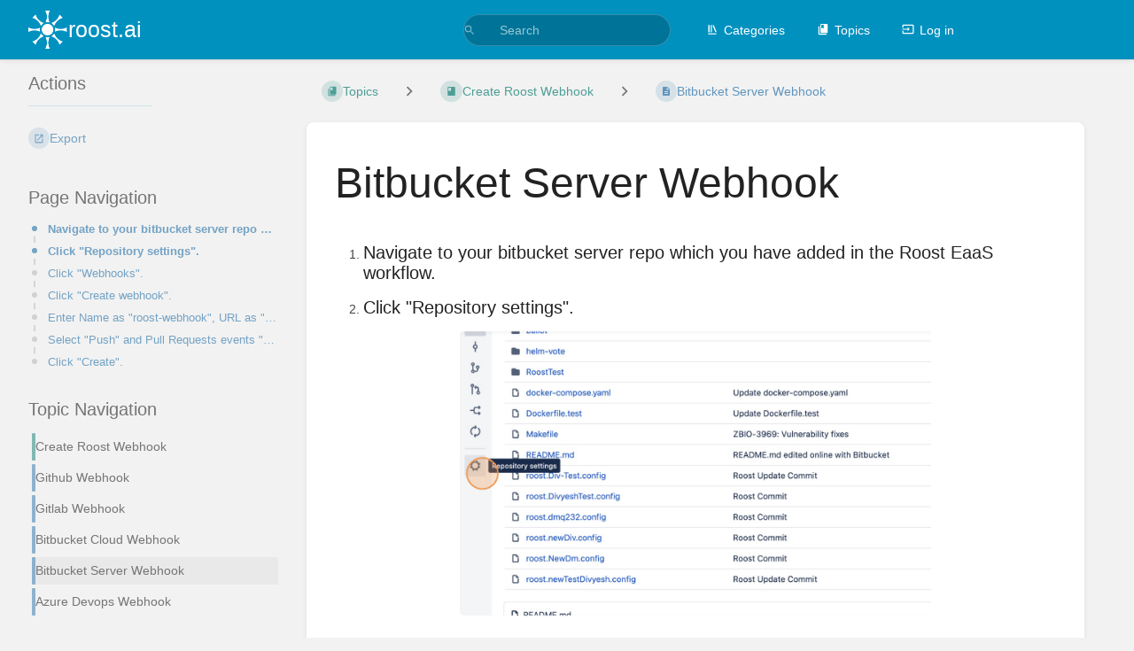

--- FILE ---
content_type: text/html; charset=UTF-8
request_url: https://docs.roost.ai/books/create-roost-webhook/page/bitbucket-server-webhook
body_size: 8885
content:
<!DOCTYPE html>
<html lang="en-GB"
      dir="ltr"
      class="">
<head>
    <title>Bitbucket Server Webhook | roost.ai</title>

    <!-- Meta -->
    <meta charset="utf-8">
    <meta name="viewport" content="width=device-width">
    <meta name="token" content="UYomiOOgnMJdH5u2ENOILIaEEHsw1J4Qki1tvAsL">
    <meta name="base-url" content="https://docs.roost.ai">
    <meta name="theme-color" content="#0091bf"/>

    <!-- Social Cards Meta -->
    <meta property="og:title" content="Bitbucket Server Webhook | roost.ai">
    <meta property="og:url" content="https://docs.roost.ai/books/create-roost-webhook/page/bitbucket-server-webhook">
        <meta property="og:description" content="

Navigate to your bitbucket server repo which you have added in the Roost EaaS workflow.


Cli...">

    <!-- Styles -->
    <link rel="stylesheet" href="https://docs.roost.ai/dist/styles.css?version=v24.10.1">

    <!-- Icons -->
    <link rel="icon" type="image/png" sizes="256x256" href="https://docs.roost.ai/icon.png">
    <link rel="icon" type="image/png" sizes="180x180" href="https://docs.roost.ai/icon-180.png">
    <link rel="apple-touch-icon" sizes="180x180" href="https://docs.roost.ai/icon-180.png">
    <link rel="icon" type="image/png" sizes="128x128" href="https://docs.roost.ai/icon-128.png">
    <link rel="icon" type="image/png" sizes="64x64" href="https://docs.roost.ai/icon-64.png">
    <link rel="icon" type="image/png" sizes="32x32" href="https://docs.roost.ai/icon-32.png">

    <!-- PWA -->
    <link rel="manifest" href="https://docs.roost.ai/manifest.json">
    <meta name="mobile-web-app-capable" content="yes">

    <!-- OpenSearch -->
    <link rel="search" type="application/opensearchdescription+xml" title="roost.ai" href="https://docs.roost.ai/opensearch.xml">

    <!-- Custom Styles & Head Content -->
    <style>
    :root {
        --color-primary: #0091bf;
        --color-primary-light: rgba(0,145,191,0.15);
        --color-link: #206ea7;
        --color-bookshelf: #0091bf;
        --color-book: #077b70;
        --color-chapter: #af4d0d;
        --color-page: #206ea7;
        --color-page-draft: #7e50b1;
    }
</style>
    <!-- Start: custom user content -->
<script nonce="MBKAoUpaAk9ZkltBa9x42IHJ">
  var replace = {
    "shelves": "categories",
    "shelf": "category",
    "books": "topics",
    "book": "topic",
    "chapters": "sections",
    "chapter": "section"
  }

  var regex = new RegExp(Object.keys(replace).join("|"),"gi");

  function walkText(node) {
    if (node.className == "tri-layout-middle") {
        return;
    }

    

    if (node.nodeType == 3) {
      node.data = node.data.replace(regex, function(matched) {
        const replaced = replace[matched.toLowerCase()];

        if (matched.charAt(0) === matched.charAt(0).toUpperCase()) {
          return capitalizeFirstLetter(replaced);
        } else {
          return replaced;
        }
      });
    }

    if (node.nodeType == 1 && node.nodeName != "SCRIPT") {
      for (var i = 0; i < node.childNodes.length; i++) {
        walkText(node.childNodes[i]);
      }
    }
  }

  function capitalizeFirstLetter(string) {
    return string.charAt(0).toUpperCase() + string.slice(1);
  }

   window.onload = function() {
    walkText(document.body);

    var cardFooterTimeline = document.createElement('style');
    cardFooterTimeline.textContent = '.grid-card-footer { display: none; }';
    document.head.appendChild(cardFooterTimeline);

    function isUserLoggedIn() {
      return !document.querySelector('a[href="https://docs.roost.ai/login"]');
    }

    function hideElementAndParent(selector) {
  var element = document.querySelector(selector);
  if (element) {
    var parent = element.parentElement;
    while (parent && !parent.classList.contains('mb-xl')) {
      parent = parent.parentElement;
    }
    if (parent) {
      parent.style.display = 'none';
    }
  }
}
    //Hide Recent Activity
    hideElementAndParent('.activity-list');
    //Hide Details
    hideElementAndParent('.blended-links');
    // Hide Revisions link only if user is not logged in
    if (!isUserLoggedIn()) {
      var revisionsLink = document.querySelector('a[data-shortcut="revisions"]');
      if (revisionsLink) {
        revisionsLink.style.display = 'none';
      }
    }
    // hideElement('a[data-shortcut="revisions"]');

}
</script>
<!-- End: custom user content -->

    
    <!-- Translations for JS -->
    </head>
<body
          class=" tri-layout ">

        <a class="px-m py-s skip-to-content-link print-hidden" href="#main-content">Skip to main content</a>    <div component="notification"
     option:notification:type="success"
     option:notification:auto-hide="true"
     option:notification:show="false"
     style="display: none;"
     class="notification pos"
     role="alert">
    <svg class="svg-icon" data-icon="check-circle" role="presentation"  xmlns="http://www.w3.org/2000/svg" viewBox="0 0 24 24"><path fill="none" d="M0 0h24v24H0z"/><path d="M12 2C6.48 2 2 6.48 2 12s4.48 10 10 10 10-4.48 10-10S17.52 2 12 2m-2 15-5-5 1.41-1.41L10 14.17l7.59-7.59L19 8z"/></svg> <span></span><div class="dismiss"><svg class="svg-icon" data-icon="close" role="presentation"  xmlns="http://www.w3.org/2000/svg" viewBox="0 0 24 24"><path d="M19 6.41 17.59 5 12 10.59 6.41 5 5 6.41 10.59 12 5 17.59 6.41 19 12 13.41 17.59 19 19 17.59 13.41 12z"/></svg></div>
</div>

<div component="notification"
     option:notification:type="warning"
     option:notification:auto-hide="false"
     option:notification:show="false"
     style="display: none;"
     class="notification warning"
     role="alert">
    <svg class="svg-icon" data-icon="info" role="presentation"  xmlns="http://www.w3.org/2000/svg" viewBox="0 0 24 24"><path fill="none" d="M0 0h24v24H0z"/><path d="M11 17h2v-6h-2zm1-15C6.48 2 2 6.48 2 12s4.48 10 10 10 10-4.48 10-10S17.52 2 12 2m0 18c-4.41 0-8-3.59-8-8s3.59-8 8-8 8 3.59 8 8-3.59 8-8 8M11 9h2V7h-2z"/></svg> <span></span><div class="dismiss"><svg class="svg-icon" data-icon="close" role="presentation"  xmlns="http://www.w3.org/2000/svg" viewBox="0 0 24 24"><path d="M19 6.41 17.59 5 12 10.59 6.41 5 5 6.41 10.59 12 5 17.59 6.41 19 12 13.41 17.59 19 19 17.59 13.41 12z"/></svg></div>
</div>

<div component="notification"
     option:notification:type="error"
     option:notification:auto-hide="false"
     option:notification:show="false"
     style="display: none;"
     class="notification neg"
     role="alert">
    <svg class="svg-icon" data-icon="danger" role="presentation"  xmlns="http://www.w3.org/2000/svg" viewBox="0 0 24 24"><path d="M15.73 3H8.27L3 8.27v7.46L8.27 21h7.46L21 15.73V8.27zM12 17.3c-.72 0-1.3-.58-1.3-1.3s.58-1.3 1.3-1.3 1.3.58 1.3 1.3-.58 1.3-1.3 1.3m1-4.3h-2V7h2z"/><path fill="none" d="M0 0h24v24H0z"/></svg> <span></span><div class="dismiss"><svg class="svg-icon" data-icon="close" role="presentation"  xmlns="http://www.w3.org/2000/svg" viewBox="0 0 24 24"><path d="M19 6.41 17.59 5 12 10.59 6.41 5 5 6.41 10.59 12 5 17.59 6.41 19 12 13.41 17.59 19 19 17.59 13.41 12z"/></svg></div>
</div>    <header id="header" component="header-mobile-toggle" class="primary-background px-xl grid print-hidden">
    <div class="flex-container-row justify-space-between gap-s items-center">
        <a href="https://docs.roost.ai" data-shortcut="home_view" class="logo">
            <img class="logo-image" src="https://roost-bookstack.s3.amazonaws.com/uploads/images/system/2023-03/nAEG31zqBt6uajdE-roost-sun-white.png" alt="Logo">
                <span class="logo-text">roost.ai</span>
    </a>        <div class="hide-over-l py-s">
            <button type="button"
                    refs="header-mobile-toggle@toggle"
                    title="Expand Header Menu"
                    aria-expanded="false"
                    class="mobile-menu-toggle"><svg class="svg-icon" data-icon="more" role="presentation"  xmlns="http://www.w3.org/2000/svg" viewBox="0 0 24 24"><path fill="none" d="M0 0h24v24H0z"/><path d="M12 8c1.1 0 2-.9 2-2s-.9-2-2-2-2 .9-2 2 .9 2 2 2m0 2c-1.1 0-2 .9-2 2s.9 2 2 2 2-.9 2-2-.9-2-2-2m0 6c-1.1 0-2 .9-2 2s.9 2 2 2 2-.9 2-2-.9-2-2-2"/></svg></button>
        </div>
    </div>

    <div class="flex-container-column items-center justify-center hide-under-l">
            <form component="global-search" action="https://docs.roost.ai/search" method="GET" class="search-box" role="search" tabindex="0">
    <button id="header-search-box-button"
            refs="global-search@button"
            type="submit"
            aria-label="Search"
            tabindex="-1"><svg class="svg-icon" data-icon="search" role="presentation"  xmlns="http://www.w3.org/2000/svg" viewBox="0 0 24 24"><path d="M15.5 14h-.79l-.28-.27A6.47 6.47 0 0 0 16 9.5 6.5 6.5 0 1 0 9.5 16c1.61 0 3.09-.59 4.23-1.57l.27.28v.79l5 4.99L20.49 19zm-6 0C7.01 14 5 11.99 5 9.5S7.01 5 9.5 5 14 7.01 14 9.5 11.99 14 9.5 14"/><path fill="none" d="M0 0h24v24H0z"/></svg></button>
    <input id="header-search-box-input"
           refs="global-search@input"
           type="text"
           name="term"
           data-shortcut="global_search"
           autocomplete="off"
           aria-label="Search" placeholder="Search"
           value="">
    <div refs="global-search@suggestions" class="global-search-suggestions card">
        <div refs="global-search@loading" class="text-center px-m global-search-loading"><div class="loading-container">
    <div></div>
    <div></div>
    <div></div>
    </div></div>
        <div refs="global-search@suggestion-results" class="px-m"></div>
        <button class="text-button card-footer-link" type="submit">View All</button>
    </div>
</form>        </div>

    <nav refs="header-mobile-toggle@menu" class="header-links">
        <div class="links text-center">
            <a class="hide-over-l" href="https://docs.roost.ai/search"><svg class="svg-icon" data-icon="search" role="presentation"  xmlns="http://www.w3.org/2000/svg" viewBox="0 0 24 24"><path d="M15.5 14h-.79l-.28-.27A6.47 6.47 0 0 0 16 9.5 6.5 6.5 0 1 0 9.5 16c1.61 0 3.09-.59 4.23-1.57l.27.28v.79l5 4.99L20.49 19zm-6 0C7.01 14 5 11.99 5 9.5S7.01 5 9.5 5 14 7.01 14 9.5 11.99 14 9.5 14"/><path fill="none" d="M0 0h24v24H0z"/></svg>Search</a>
            <a href="https://docs.roost.ai/shelves"
           data-shortcut="shelves_view"><svg class="svg-icon" data-icon="bookshelf" role="presentation"  xmlns="http://www.w3.org/2000/svg" viewBox="0 0 24 24"><path fill="none" d="M0 0h24v24H0z"/><path fill="none" d="M1.088 2.566h17.42v17.42H1.088z"/><path d="M4 20.058h15.892V22H4z"/><path fill="none" d="M2.902 1.477h17.42v17.42H2.903z"/><path d="M6.658 3.643V18h-2.38V3.643zm4.668 0V18H8.947V3.643zm3.396.213 5.613 13.214-2.19.93-5.613-13.214z"/></svg>Shelves</a>
        <a href="https://docs.roost.ai/books" data-shortcut="books_view"><svg class="svg-icon" data-icon="books" role="presentation"  xmlns="http://www.w3.org/2000/svg" viewBox="0 0 24 24"><path fill="none" d="M0 0h24v24H0z"/><path d="M19.252 1.708H8.663a1.77 1.77 0 0 0-1.765 1.764v14.12c0 .97.794 1.764 1.765 1.764h10.59a1.77 1.77 0 0 0 1.764-1.765V3.472a1.77 1.77 0 0 0-1.765-1.764M8.663 3.472h4.412v7.06L10.87 9.208l-2.206 1.324z"/><path fill="none" d="M30.61 3.203h24v24h-24z"/><path d="M2.966 6.61v14c0 1.1.9 2 2 2h14v-2h-14v-14z"/></svg>Books</a>
        
        <a href="https://docs.roost.ai/login"><svg class="svg-icon" data-icon="login" role="presentation"  xmlns="http://www.w3.org/2000/svg" viewBox="0 0 24 24"><path fill="none" d="M0 0h24v24H0z"/><path d="M21 3.01H3c-1.1 0-2 .9-2 2V9h2V4.99h18v14.03H3V15H1v4.01c0 1.1.9 1.98 2 1.98h18c1.1 0 2-.88 2-1.98v-14a2 2 0 0 0-2-2M11 16l4-4-4-4v3H1v2h10z"/></svg>Log in</a>
        </div>
            </nav>
</header>

    <div id="content" components="tri-layout" class="block">
        
    <div class="tri-layout-mobile-tabs print-hidden">
        <div class="grid half no-break no-gap">
            <button type="button"
                    refs="tri-layout@tab"
                    data-tab="info"
                    aria-label="Tab: Show Secondary Information"
                    class="tri-layout-mobile-tab px-m py-m text-link">
                Info
            </button>
            <button type="button"
                    refs="tri-layout@tab"
                    data-tab="content"
                    aria-label="Tab: Show Primary Content"
                    aria-selected="true"
                    class="tri-layout-mobile-tab px-m py-m text-link active">
                Content
            </button>
        </div>
    </div>

    <div refs="tri-layout@container" class="tri-layout-container"  >

        <div class="tri-layout-sides print-hidden">
            <div class="tri-layout-sides-content">
                <div class="tri-layout-right print-hidden">
                    <aside class="tri-layout-right-contents">
                            <div id="page-details" class="entity-details mb-xl">
        <h5>Details</h5>
        <div class="blended-links">
            <div class="entity-meta">
    
            <a href="https://docs.roost.ai/books/create-roost-webhook/page/bitbucket-server-webhook/revisions" class="entity-meta-item">
            <svg class="svg-icon" data-icon="history" role="presentation"  xmlns="http://www.w3.org/2000/svg" viewBox="0 0 24 24"><path fill="none" d="M0 0h24v24H0z"/><path d="M13 3a9 9 0 0 0-9 9H1l3.89 3.89.07.14L9 12H6c0-3.87 3.13-7 7-7s7 3.13 7 7-3.13 7-7 7c-1.93 0-3.68-.79-4.94-2.06l-1.42 1.42A8.95 8.95 0 0 0 13 21a9 9 0 0 0 0-18m-1 5v5l4.28 2.54.72-1.21-3.5-2.08V8z"/></svg>Revision #3
        </a>
    
    
            <div class="entity-meta-item">
            <svg class="svg-icon" data-icon="star" role="presentation"  xmlns="http://www.w3.org/2000/svg" viewBox="0 0 24 24"><path fill="none" d="M0 0h24v24H0z"/><path d="M12 17.27 18.18 21l-1.64-7.03L22 9.24l-7.19-.61L12 2 9.19 8.63 2 9.24l5.46 4.73L5.82 21z"/><path fill="none" d="M0 0h24v24H0z"/></svg>            <div>
                Created <span title="Tue, Apr 11, 2023 8:32 AM">2 years ago</span> by <a href='https://docs.roost.ai/user/divyesh'>Divyesh</a>
            </div>
        </div>
    
            <div class="entity-meta-item">
            <svg class="svg-icon" data-icon="edit" role="presentation"  xmlns="http://www.w3.org/2000/svg" viewBox="0 0 24 24"><path d="M3 17.25V21h3.75L17.81 9.94l-3.75-3.75zM20.71 7.04a.996.996 0 0 0 0-1.41l-2.34-2.34a.996.996 0 0 0-1.41 0l-1.83 1.83 3.75 3.75z"/><path fill="none" d="M0 0h24v24H0z"/></svg>            <div>
                Updated <span title="Tue, Apr 11, 2023 8:54 AM">2 years ago</span> by <a href='https://docs.roost.ai/user/divyesh'>Divyesh</a>
            </div>
        </div>
    
    
    </div>
            
            
            
                    </div>
    </div>

    <div class="actions mb-xl">
        <h5>Actions</h5>

        <div class="icon-list text-link">

            
                                                <a href="https://docs.roost.ai/books/create-roost-webhook/page/bitbucket-server-webhook/revisions" data-shortcut="revisions" class="icon-list-item">
                <span><svg class="svg-icon" data-icon="history" role="presentation"  xmlns="http://www.w3.org/2000/svg" viewBox="0 0 24 24"><path fill="none" d="M0 0h24v24H0z"/><path d="M13 3a9 9 0 0 0-9 9H1l3.89 3.89.07.14L9 12H6c0-3.87 3.13-7 7-7s7 3.13 7 7-3.13 7-7 7c-1.93 0-3.68-.79-4.94-2.06l-1.42 1.42A8.95 8.95 0 0 0 13 21a9 9 0 0 0 0-18m-1 5v5l4.28 2.54.72-1.21-3.5-2.08V8z"/></svg></span>
                <span>Revisions</span>
            </a>
                        
            <hr class="primary-background"/>

                                                    <div component="dropdown"
     class="dropdown-container"
     id="export-menu">

    <div refs="dropdown@toggle"
         class="icon-list-item"
         aria-haspopup="true"
         aria-expanded="false"
         aria-label="Export"
         data-shortcut="export"
         tabindex="0">
        <span><svg class="svg-icon" data-icon="export" role="presentation"  xmlns="http://www.w3.org/2000/svg" viewBox="0 0 24 24"><path fill="none" d="M0 0h24v24H0z"/><path d="M19 19H5V5h7V3H5a2 2 0 0 0-2 2v14a2 2 0 0 0 2 2h14c1.1 0 2-.9 2-2v-7h-2zM14 3v2h3.59l-9.83 9.83 1.41 1.41L19 6.41V10h2V3z"/></svg></span>
        <span>Export</span>
    </div>

    <ul refs="dropdown@menu" class="wide dropdown-menu" role="menu">
        <li><a href="https://docs.roost.ai/books/create-roost-webhook/page/bitbucket-server-webhook/export/html" target="_blank" class="label-item"><span>Contained Web File</span><span>.html</span></a></li>
        <li><a href="https://docs.roost.ai/books/create-roost-webhook/page/bitbucket-server-webhook/export/pdf" target="_blank" class="label-item"><span>PDF File</span><span>.pdf</span></a></li>
        <li><a href="https://docs.roost.ai/books/create-roost-webhook/page/bitbucket-server-webhook/export/plaintext" target="_blank" class="label-item"><span>Plain Text File</span><span>.txt</span></a></li>
        <li><a href="https://docs.roost.ai/books/create-roost-webhook/page/bitbucket-server-webhook/export/markdown" target="_blank" class="label-item"><span>Markdown File</span><span>.md</span></a></li>
    </ul>

</div>
                    </div>

    </div>
                    </aside>
                </div>

                <div class="tri-layout-left print-hidden" id="sidebar">
                    <aside class="tri-layout-left-contents">
                        
    
    
            <nav id="page-navigation" class="mb-xl" aria-label="Page Navigation">
            <h5>Page Navigation</h5>
            <div class="body">
                <div class="sidebar-page-nav menu">
                                            <li class="page-nav-item h1">
                            <a href="#bkmrk-navigate-to-your-bit-1" class="text-limit-lines-1 block">Navigate to your bitbucket server repo which you have added in the Roost EaaS workflow.</a>
                            <div class="link-background sidebar-page-nav-bullet"></div>
                        </li>
                                            <li class="page-nav-item h1">
                            <a href="#bkmrk-click-%22repository-se" class="text-limit-lines-1 block">Click &quot;Repository settings&quot;.</a>
                            <div class="link-background sidebar-page-nav-bullet"></div>
                        </li>
                                            <li class="page-nav-item h1">
                            <a href="#bkmrk-click-%22webhooks%22." class="text-limit-lines-1 block">Click &quot;Webhooks&quot;.</a>
                            <div class="link-background sidebar-page-nav-bullet"></div>
                        </li>
                                            <li class="page-nav-item h1">
                            <a href="#bkmrk-click-%22create-webhoo" class="text-limit-lines-1 block">Click &quot;Create webhook&quot;.</a>
                            <div class="link-background sidebar-page-nav-bullet"></div>
                        </li>
                                            <li class="page-nav-item h1">
                            <a href="#bkmrk-enter-name-as-%22roost" class="text-limit-lines-1 block">Enter Name as &quot;roost-webhook&quot;, URL as &quot;https://&lt;enterprise-dns&gt;/api/application/client/git/events/ad</a>
                            <div class="link-background sidebar-page-nav-bullet"></div>
                        </li>
                                            <li class="page-nav-item h1">
                            <a href="#bkmrk-select-%22push%22-and-pu" class="text-limit-lines-1 block">Select &quot;Push&quot; and Pull Requests events &quot;Opened&quot;,&quot;Source branch updated&quot;,&quot;Modified&quot;,&quot;Merged&quot;,&quot;Decline</a>
                            <div class="link-background sidebar-page-nav-bullet"></div>
                        </li>
                                            <li class="page-nav-item h1">
                            <a href="#bkmrk-click-%22create%22." class="text-limit-lines-1 block">Click &quot;Create&quot;.</a>
                            <div class="link-background sidebar-page-nav-bullet"></div>
                        </li>
                                    </div>
            </div>
        </nav>
    
    <nav id="book-tree"
     class="book-tree mb-xl"
     aria-label="Book Navigation">

    <h5>Book Navigation</h5>

    <ul class="sidebar-page-list mt-xs menu entity-list">
                    <li class="list-item-book book">
                <a href="https://docs.roost.ai/books/create-roost-webhook" class="book   entity-list-item" data-entity-type="book" data-entity-id="5">
    <span role="presentation" class="icon text-book"><svg class="svg-icon" data-icon="book" role="presentation"  xmlns="http://www.w3.org/2000/svg" viewBox="0 0 24 24"><path fill="none" d="M0 0h24v24H0z"/><path d="M18 2H6c-1.1 0-2 .9-2 2v16c0 1.1.9 2 2 2h12c1.1 0 2-.9 2-2V4c0-1.1-.9-2-2-2M6 4h5v8l-2.5-1.5L6 12z"/></svg></span>
    <div class="content">
            <h4 class="entity-list-item-name break-text">Create Roost Webhook</h4>
            
    </div>
</a>            </li>
        
                    <li class="list-item-page page ">
                <a href="https://docs.roost.ai/books/create-roost-webhook/page/github-webhook" class="page   entity-list-item" data-entity-type="page" data-entity-id="14">
    <span role="presentation" class="icon text-page"><svg class="svg-icon" data-icon="page" role="presentation"  xmlns="http://www.w3.org/2000/svg" viewBox="0 0 24 24"><path fill="none" d="M0 0h24v24H0z"/><path d="M14 2H6c-1.1 0-1.99.9-1.99 2L4 20c0 1.1.89 2 1.99 2H18c1.1 0 2-.9 2-2V8zm2 16H8v-2h8zm0-4H8v-2h8zm-3-5V3.5L18.5 9z"/></svg></span>
    <div class="content">
            <h4 class="entity-list-item-name break-text">Github Webhook</h4>
            
    </div>
</a>
                
            </li>
                    <li class="list-item-page page ">
                <a href="https://docs.roost.ai/books/create-roost-webhook/page/gitlab-webhook" class="page   entity-list-item" data-entity-type="page" data-entity-id="15">
    <span role="presentation" class="icon text-page"><svg class="svg-icon" data-icon="page" role="presentation"  xmlns="http://www.w3.org/2000/svg" viewBox="0 0 24 24"><path fill="none" d="M0 0h24v24H0z"/><path d="M14 2H6c-1.1 0-1.99.9-1.99 2L4 20c0 1.1.89 2 1.99 2H18c1.1 0 2-.9 2-2V8zm2 16H8v-2h8zm0-4H8v-2h8zm-3-5V3.5L18.5 9z"/></svg></span>
    <div class="content">
            <h4 class="entity-list-item-name break-text">Gitlab Webhook</h4>
            
    </div>
</a>
                
            </li>
                    <li class="list-item-page page ">
                <a href="https://docs.roost.ai/books/create-roost-webhook/page/bitbucket-cloud-webhook" class="page   entity-list-item" data-entity-type="page" data-entity-id="16">
    <span role="presentation" class="icon text-page"><svg class="svg-icon" data-icon="page" role="presentation"  xmlns="http://www.w3.org/2000/svg" viewBox="0 0 24 24"><path fill="none" d="M0 0h24v24H0z"/><path d="M14 2H6c-1.1 0-1.99.9-1.99 2L4 20c0 1.1.89 2 1.99 2H18c1.1 0 2-.9 2-2V8zm2 16H8v-2h8zm0-4H8v-2h8zm-3-5V3.5L18.5 9z"/></svg></span>
    <div class="content">
            <h4 class="entity-list-item-name break-text">Bitbucket Cloud Webhook</h4>
            
    </div>
</a>
                
            </li>
                    <li class="list-item-page page ">
                <a href="https://docs.roost.ai/books/create-roost-webhook/page/bitbucket-server-webhook" class="page  selected entity-list-item" data-entity-type="page" data-entity-id="17">
    <span role="presentation" class="icon text-page"><svg class="svg-icon" data-icon="page" role="presentation"  xmlns="http://www.w3.org/2000/svg" viewBox="0 0 24 24"><path fill="none" d="M0 0h24v24H0z"/><path d="M14 2H6c-1.1 0-1.99.9-1.99 2L4 20c0 1.1.89 2 1.99 2H18c1.1 0 2-.9 2-2V8zm2 16H8v-2h8zm0-4H8v-2h8zm-3-5V3.5L18.5 9z"/></svg></span>
    <div class="content">
            <h4 class="entity-list-item-name break-text">Bitbucket Server Webhook</h4>
            
    </div>
</a>
                
            </li>
                    <li class="list-item-page page ">
                <a href="https://docs.roost.ai/books/create-roost-webhook/page/azure-devops-webhook" class="page   entity-list-item" data-entity-type="page" data-entity-id="18">
    <span role="presentation" class="icon text-page"><svg class="svg-icon" data-icon="page" role="presentation"  xmlns="http://www.w3.org/2000/svg" viewBox="0 0 24 24"><path fill="none" d="M0 0h24v24H0z"/><path d="M14 2H6c-1.1 0-1.99.9-1.99 2L4 20c0 1.1.89 2 1.99 2H18c1.1 0 2-.9 2-2V8zm2 16H8v-2h8zm0-4H8v-2h8zm-3-5V3.5L18.5 9z"/></svg></span>
    <div class="content">
            <h4 class="entity-list-item-name break-text">Azure Devops Webhook</h4>
            
    </div>
</a>
                
            </li>
            </ul>
</nav>                    </aside>
                </div>
            </div>
        </div>

        <div class=" tri-layout-middle">
            <div id="main-content" class="tri-layout-middle-contents">
                
    <div class="mb-m print-hidden">
        <nav class="breadcrumbs text-center" aria-label="Breadcrumb">
    
    
            <a href="https://docs.roost.ai/books" class="text-book icon-list-item outline-hover">
            <span><svg class="svg-icon" data-icon="books" role="presentation"  xmlns="http://www.w3.org/2000/svg" viewBox="0 0 24 24"><path fill="none" d="M0 0h24v24H0z"/><path d="M19.252 1.708H8.663a1.77 1.77 0 0 0-1.765 1.764v14.12c0 .97.794 1.764 1.765 1.764h10.59a1.77 1.77 0 0 0 1.764-1.765V3.472a1.77 1.77 0 0 0-1.765-1.764M8.663 3.472h4.412v7.06L10.87 9.208l-2.206 1.324z"/><path fill="none" d="M30.61 3.203h24v24h-24z"/><path d="M2.966 6.61v14c0 1.1.9 2 2 2h14v-2h-14v-14z"/></svg></span>
            <span>Books</span>
        </a>
            
    
    
            
                
                                    <div components="dropdown dropdown-search"
     option:dropdown-search:url="/search/entity/siblings?entity_type=book&entity_id=5"
     option:dropdown-search:local-search-selector=".entity-list-item"
     class="dropdown-search">
    <div class="dropdown-search-toggle-breadcrumb" refs="dropdown@toggle"
         aria-haspopup="true" aria-expanded="false" tabindex="0">
        <div class="separator"><svg class="svg-icon" data-icon="chevron-right" role="presentation"  xmlns="http://www.w3.org/2000/svg" viewBox="0 0 24 24"><path d="M10 6L8.59 7.41 13.17 12l-4.58 4.59L10 18l6-6z"/><path d="M0 0h24v24H0z" fill="none"/></svg></div>
    </div>
    <div refs="dropdown@menu" class="dropdown-search-dropdown card" role="menu">
        <div class="dropdown-search-search">
            <svg class="svg-icon" data-icon="search" role="presentation"  xmlns="http://www.w3.org/2000/svg" viewBox="0 0 24 24"><path d="M15.5 14h-.79l-.28-.27A6.47 6.47 0 0 0 16 9.5 6.5 6.5 0 1 0 9.5 16c1.61 0 3.09-.59 4.23-1.57l.27.28v.79l5 4.99L20.49 19zm-6 0C7.01 14 5 11.99 5 9.5S7.01 5 9.5 5 14 7.01 14 9.5 11.99 14 9.5 14"/><path fill="none" d="M0 0h24v24H0z"/></svg>            <input refs="dropdown-search@searchInput"
                   aria-label="Search"
                   autocomplete="off"
                   placeholder="Search"
                   type="text">
        </div>
        <div refs="dropdown-search@loading">
            <div class="loading-container">
    <div></div>
    <div></div>
    <div></div>
    </div>        </div>
        <div refs="dropdown-search@listContainer" class="dropdown-search-list px-m" tabindex="-1"></div>
    </div>
</div>                        <a href="https://docs.roost.ai/books/create-roost-webhook" class="text-book icon-list-item outline-hover">
                <span><svg class="svg-icon" data-icon="book" role="presentation"  xmlns="http://www.w3.org/2000/svg" viewBox="0 0 24 24"><path fill="none" d="M0 0h24v24H0z"/><path d="M18 2H6c-1.1 0-2 .9-2 2v16c0 1.1.9 2 2 2h12c1.1 0 2-.9 2-2V4c0-1.1-.9-2-2-2M6 4h5v8l-2.5-1.5L6 12z"/></svg></span>
                <span>
                    Create Roost Webhook
                </span>
            </a>
                            
                            
                
                                    <div components="dropdown dropdown-search"
     option:dropdown-search:url="/search/entity/siblings?entity_type=page&entity_id=17"
     option:dropdown-search:local-search-selector=".entity-list-item"
     class="dropdown-search">
    <div class="dropdown-search-toggle-breadcrumb" refs="dropdown@toggle"
         aria-haspopup="true" aria-expanded="false" tabindex="0">
        <div class="separator"><svg class="svg-icon" data-icon="chevron-right" role="presentation"  xmlns="http://www.w3.org/2000/svg" viewBox="0 0 24 24"><path d="M10 6L8.59 7.41 13.17 12l-4.58 4.59L10 18l6-6z"/><path d="M0 0h24v24H0z" fill="none"/></svg></div>
    </div>
    <div refs="dropdown@menu" class="dropdown-search-dropdown card" role="menu">
        <div class="dropdown-search-search">
            <svg class="svg-icon" data-icon="search" role="presentation"  xmlns="http://www.w3.org/2000/svg" viewBox="0 0 24 24"><path d="M15.5 14h-.79l-.28-.27A6.47 6.47 0 0 0 16 9.5 6.5 6.5 0 1 0 9.5 16c1.61 0 3.09-.59 4.23-1.57l.27.28v.79l5 4.99L20.49 19zm-6 0C7.01 14 5 11.99 5 9.5S7.01 5 9.5 5 14 7.01 14 9.5 11.99 14 9.5 14"/><path fill="none" d="M0 0h24v24H0z"/></svg>            <input refs="dropdown-search@searchInput"
                   aria-label="Search"
                   autocomplete="off"
                   placeholder="Search"
                   type="text">
        </div>
        <div refs="dropdown-search@loading">
            <div class="loading-container">
    <div></div>
    <div></div>
    <div></div>
    </div>        </div>
        <div refs="dropdown-search@listContainer" class="dropdown-search-list px-m" tabindex="-1"></div>
    </div>
</div>                        <a href="https://docs.roost.ai/books/create-roost-webhook/page/bitbucket-server-webhook" class="text-page icon-list-item outline-hover">
                <span><svg class="svg-icon" data-icon="page" role="presentation"  xmlns="http://www.w3.org/2000/svg" viewBox="0 0 24 24"><path fill="none" d="M0 0h24v24H0z"/><path d="M14 2H6c-1.1 0-1.99.9-1.99 2L4 20c0 1.1.89 2 1.99 2H18c1.1 0 2-.9 2-2V8zm2 16H8v-2h8zm0-4H8v-2h8zm-3-5V3.5L18.5 9z"/></svg></span>
                <span>
                    Bitbucket Server Webhook
                </span>
            </a>
                    </nav>    </div>

    <main class="content-wrap card">
        <div component="page-display"
             option:page-display:page-id="17"
             class="page-content clearfix">
            <div dir="auto">

    <h1 class="break-text" id="bkmrk-page-title">Bitbucket Server Webhook</h1>

    <div style="clear:left;"></div>

            <ol id="bkmrk-navigate-to-your-bit">
<li class="null">
<h5 id="bkmrk-navigate-to-your-bit-1">Navigate to your bitbucket server repo which you have added in the Roost EaaS workflow.<br></h5>
</li>
<li class="null">
<h5 id="bkmrk-click-%22repository-se">Click "Repository settings".<br></h5>
<p><a href="https://roost-bookstack.s3.amazonaws.com/uploads/images/gallery/2023-04/hUYcRlgknePb9GND-screenshot-2023-04-11-at-2-10-26-pm.png" target="_blank" rel="noopener"><img class="align-center" src="https://roost-bookstack.s3.amazonaws.com/uploads/images/gallery/2023-04/scaled-1680-/hUYcRlgknePb9GND-screenshot-2023-04-11-at-2-10-26-pm.png" alt="Screenshot 2023-04-11 at 2.10.26 PM.png" width="532" height="325"></a><br><br></p>
</li>
<li class="null">
<h5 id="bkmrk-click-%22webhooks%22.">Click "Webhooks".<a href="https://roost-bookstack.s3.amazonaws.com/uploads/images/gallery/2023-04/tUScn9iHiObKuHaN-screenshot-2023-04-11-at-2-11-29-pm.png" target="_blank" rel="noopener"><img class="align-center" src="https://roost-bookstack.s3.amazonaws.com/uploads/images/gallery/2023-04/scaled-1680-/tUScn9iHiObKuHaN-screenshot-2023-04-11-at-2-11-29-pm.png" alt="Screenshot 2023-04-11 at 2.11.29 PM.png" width="536" height="331"></a></h5>
</li>
<li class="null">
<h5 id="bkmrk-click-%22create-webhoo">Click "Create webhook".<br><a href="https://roost-bookstack.s3.amazonaws.com/uploads/images/gallery/2023-04/aHkFlXPWcOyLNnoe-screenshot-2023-04-11-at-2-12-44-pm.png" target="_blank" rel="noopener"><img class="align-center" src="https://roost-bookstack.s3.amazonaws.com/uploads/images/gallery/2023-04/scaled-1680-/aHkFlXPWcOyLNnoe-screenshot-2023-04-11-at-2-12-44-pm.png" alt="Screenshot 2023-04-11 at 2.12.44 PM.png" width="531" height="325"></a><br></h5>
</li>
<li class="null">
<h5 id="bkmrk-enter-name-as-%22roost">Enter Name as "roost-webhook", URL as "<span style="color: rgb(35, 111, 161);">https://&lt;enterprise-dns&gt;/api/application/client/git/events/add</span>".<br><a href="https://roost-bookstack.s3.amazonaws.com/uploads/images/gallery/2023-04/YtuZnEG5VI6aefzH-screenshot-2023-04-11-at-2-18-41-pm.png" target="_blank" rel="noopener"><img src="https://roost-bookstack.s3.amazonaws.com/uploads/images/gallery/2023-04/scaled-1680-/YtuZnEG5VI6aefzH-screenshot-2023-04-11-at-2-18-41-pm.png" alt="Screenshot 2023-04-11 at 2.18.41 PM.png"></a><br></h5>
<h5 id="bkmrk-5.-in-the-payload-ur"><br></h5>
</li>
<li class="null">
<h5 id="bkmrk-select-%22push%22-and-pu">Select "Push" and Pull Requests events "Opened","Source branch updated","Modified","Merged","Declined","Deleted".<br><br></h5>
<p><a href="https://roost-bookstack.s3.amazonaws.com/uploads/images/gallery/2023-04/aTPlbaemkUzZXwr2-screenshot-2023-04-11-at-2-21-34-pm.png" target="_blank" rel="noopener"><img class="align-center" src="https://roost-bookstack.s3.amazonaws.com/uploads/images/gallery/2023-04/scaled-1680-/aTPlbaemkUzZXwr2-screenshot-2023-04-11-at-2-21-34-pm.png" alt="Screenshot 2023-04-11 at 2.21.34 PM.png" width="536" height="335"></a></p>
<h5 id="bkmrk-"><br><br></h5>
</li>
<li class="null">
<h5 id="bkmrk-click-%22create%22.">Click "Create".<br><br><a href="https://roost-bookstack.s3.amazonaws.com/uploads/images/gallery/2023-04/O9DdsIUAhFmsalYI-screenshot-2023-04-11-at-2-22-23-pm.png" target="_blank" rel="noopener"><img class="align-center" src="https://roost-bookstack.s3.amazonaws.com/uploads/images/gallery/2023-04/scaled-1680-/O9DdsIUAhFmsalYI-screenshot-2023-04-11-at-2-22-23-pm.png" alt="Screenshot 2023-04-11 at 2.22.23 PM.png" width="535" height="313"></a></h5>
</li>
</ol>
    </div>        </div>
        <div component="pointer"
      option:pointer:page-id="17">
    <div id="pointer"
         refs="pointer@pointer"
         tabindex="-1"
         aria-label="Page Section Options"
         class="pointer-container">
        <div class="pointer flex-container-row items-center justify-space-between p-s anim " >
            <div refs="pointer@mode-section" class="flex-container-row items-center gap-s">
                <button refs="pointer@mode-toggle"
                        title="Permalink mode, Press to show include tag"
                        class="text-button icon px-xs"><svg class="svg-icon" data-icon="link" role="presentation"  xmlns="http://www.w3.org/2000/svg" viewBox="0 0 24 24"><path d="M3.9 12c0-1.71 1.39-3.1 3.1-3.1h4V7H7c-2.76 0-5 2.24-5 5s2.24 5 5 5h4v-1.9H7c-1.71 0-3.1-1.39-3.1-3.1M8 13h8v-2H8zm9-6h-4v1.9h4c1.71 0 3.1 1.39 3.1 3.1s-1.39 3.1-3.1 3.1h-4V17h4c2.76 0 5-2.24 5-5s-2.24-5-5-5"/></svg></button>
                <div class="input-group">
                    <input refs="pointer@link-input" aria-label="Page Section Permalink" readonly="readonly" type="text" id="pointer-url" placeholder="url">
                    <button refs="pointer@link-button" class="button outline icon" type="button" title="Copy Link"><svg class="svg-icon" data-icon="copy" role="presentation"  xmlns="http://www.w3.org/2000/svg" viewBox="0 0 24 24"><path d="M16 1H4c-1.1 0-2 .9-2 2v14h2V3h12zm3 4H8c-1.1 0-2 .9-2 2v14c0 1.1.9 2 2 2h11c1.1 0 2-.9 2-2V7c0-1.1-.9-2-2-2m0 16H8V7h11z"/></svg></button>
                </div>
            </div>
            <div refs="pointer@mode-section" hidden class="flex-container-row items-center gap-s">
                <button refs="pointer@mode-toggle"
                        title="Include tag mode, Press to show permalink"
                        class="text-button icon px-xs"><svg class="svg-icon" data-icon="include" role="presentation"  xmlns="http://www.w3.org/2000/svg" viewBox="0 0 24 24"><path fill="none" d="M0 .5h24v24H0z"/><path d="m12 16.5 4-4h-3v-9h-2v9H8zm9-13h-6v1.99h6v14.03H3V5.49h6V3.5H3c-1.1 0-2 .9-2 2v14c0 1.1.9 2 2 2h18c1.1 0 2-.9 2-2v-14c0-1.1-.9-2-2-2"/></svg></button>
                <div class="input-group">
                    <input refs="pointer@include-input" aria-label="Page Section Include Tag" readonly="readonly" type="text" id="pointer-include" placeholder="include">
                    <button refs="pointer@include-button" class="button outline icon" type="button" title="Copy Link"><svg class="svg-icon" data-icon="copy" role="presentation"  xmlns="http://www.w3.org/2000/svg" viewBox="0 0 24 24"><path d="M16 1H4c-1.1 0-2 .9-2 2v14h2V3h12zm3 4H8c-1.1 0-2 .9-2 2v14c0 1.1.9 2 2 2h11c1.1 0 2-.9 2-2V7c0-1.1-.9-2-2-2m0 16H8V7h11z"/></svg></button>
                </div>
            </div>
                    </div>
    </div>

    <button refs="pointer@section-mode-button" class="screen-reader-only">Enter section select mode</button>
</div>
    </main>

    <div id="sibling-navigation" class="grid half collapse-xs items-center mb-m px-m no-row-gap fade-in-when-active print-hidden">
    <div>
                    <a href="https://docs.roost.ai/books/create-roost-webhook/page/bitbucket-cloud-webhook" data-shortcut="previous" class="outline-hover no-link-style block rounded">
                <div class="px-m pt-xs text-muted">Previous</div>
                <div class="inline-block">
                    <div class="icon-list-item no-hover">
                        <span class="text-page "><svg class="svg-icon" data-icon="page" role="presentation"  xmlns="http://www.w3.org/2000/svg" viewBox="0 0 24 24"><path fill="none" d="M0 0h24v24H0z"/><path d="M14 2H6c-1.1 0-1.99.9-1.99 2L4 20c0 1.1.89 2 1.99 2H18c1.1 0 2-.9 2-2V8zm2 16H8v-2h8zm0-4H8v-2h8zm-3-5V3.5L18.5 9z"/></svg></span>
                        <span>Bitbucket Cloud Webhook</span>
                    </div>
                </div>
            </a>
            </div>
    <div>
                    <a href="https://docs.roost.ai/books/create-roost-webhook/page/azure-devops-webhook" data-shortcut="next" class="outline-hover no-link-style block rounded text-xs-right">
                <div class="px-m pt-xs text-muted text-xs-right">Next</div>
                <div class="inline block">
                    <div class="icon-list-item no-hover">
                        <span class="text-page "><svg class="svg-icon" data-icon="page" role="presentation"  xmlns="http://www.w3.org/2000/svg" viewBox="0 0 24 24"><path fill="none" d="M0 0h24v24H0z"/><path d="M14 2H6c-1.1 0-1.99.9-1.99 2L4 20c0 1.1.89 2 1.99 2H18c1.1 0 2-.9 2-2V8zm2 16H8v-2h8zm0-4H8v-2h8zm-3-5V3.5L18.5 9z"/></svg></span>
                        <span>Azure Devops Webhook</span>
                    </div>
                </div>
            </a>
            </div>
</div>
                </div>
        </div>
    </div>

    </div>

    
    <div component="back-to-top" class="back-to-top print-hidden">
        <div class="inner">
            <svg class="svg-icon" data-icon="chevron-up" role="presentation"  xmlns="http://www.w3.org/2000/svg" viewBox="0 0 24 24"><path d="M7.41 15.41 12 10.83l4.59 4.58L18 14l-6-6-6 6z"/><path fill="none" d="M0 0h24v24H0z"/></svg> <span>Back to top</span>
        </div>
    </div>

            <script src="https://docs.roost.ai/dist/app.js?version=v24.10.1" type="module" nonce="MBKAoUpaAk9ZkltBa9x42IHJ"></script>
        
    </body>
</html>
